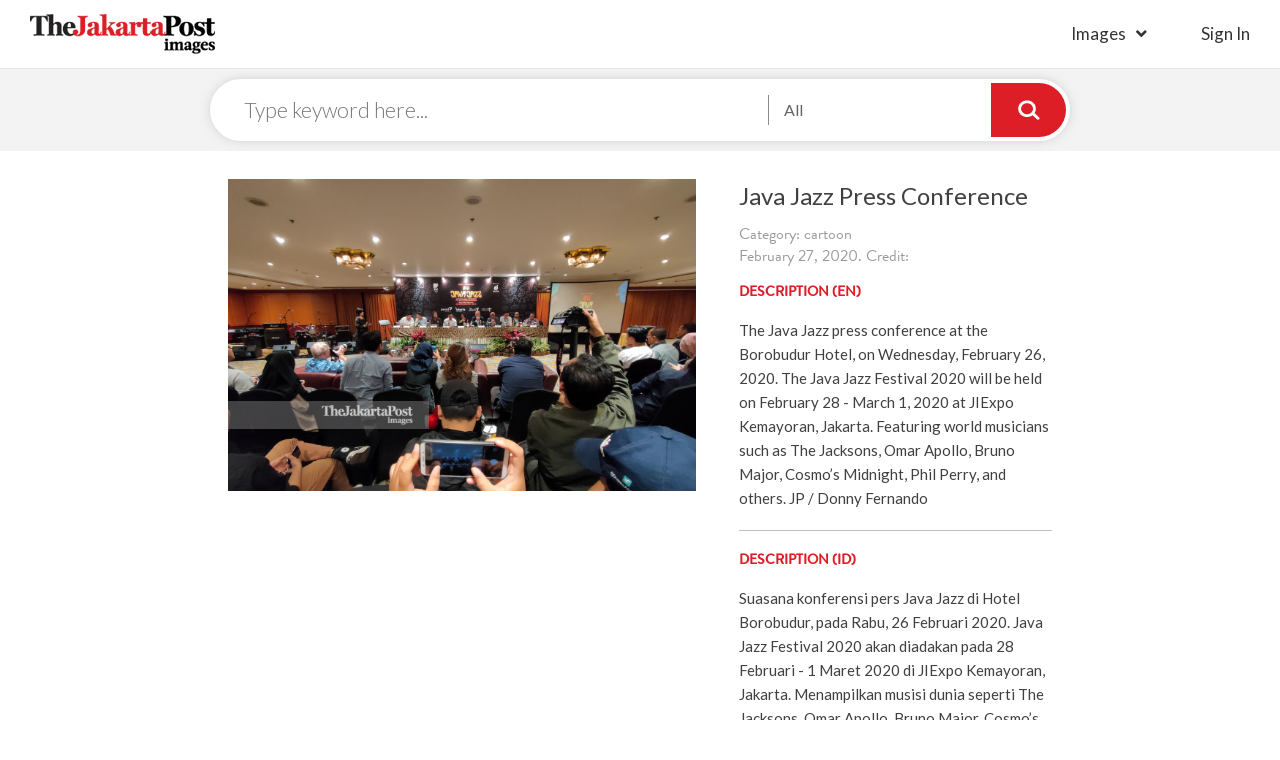

--- FILE ---
content_type: text/html; charset=UTF-8
request_url: https://www.thejakartapostimages.com/images/view/49420
body_size: 4473
content:
<!DOCTYPE html>
<html lang="en">
   <head>
      <meta charset="utf-8">
      <meta http-equiv="X-UA-Compatible" content="IE=edge">
      <meta name="viewport" content="width=device-width, initial-scale=1">
      <meta name="description" content="Download royalty-free images, high resolution editorial photos, cartoons, creatives, vectors, and video footage clips. Join the biggest photographers' network ever.">
      <meta name="author" content="The Jakarta Post Images">
      <link rel="shortcut icon" href="http://www.thejakartapostimages.com/favicon.ico?v1" />

      <title>Java Jazz Press Conference by  | The Jakarta Post Images</title>
      <link href='https://fonts.googleapis.com/css?family=Lato:400,400italic,300,100,700,700italic,900|Gentium+Book+Basic:400,700,400italic,700italic' rel='stylesheet' type='text/css'>
      <!-- <link rel="stylesheet" href="https://maxcdn.bootstrapcdn.com/font-awesome/4.5.0/css/font-awesome.min.css">       -->
      <!-- <link href="/assets/skin/css/font-awesome.min.css" rel="stylesheet"> -->
      <!-- <link href="/assets/skin/css/slick.css" rel="stylesheet"> -->
      <!-- <link href="/assets/skin/css/digital.css" rel="stylesheet"> -->
      <!-- <link href="/assets/skin/fonts/MyFontsWebfontsKit.css" rel="stylesheet"> -->
      <link href="/assets/skin/css/styles.css" rel="stylesheet">
      <link href="/assets/skin/css/jpimages.css" rel="stylesheet">
      <!-- <link href="/assets/skin/css/grid.css" rel="stylesheet"> -->

      
      <!-- Global site tag (gtag.js) - Google Analytics -->
      <script async src="https://www.googletagmanager.com/gtag/js?id=UA-118021617-1"></script>
      <script>
        window.dataLayer = window.dataLayer || [];
        function gtag(){dataLayer.push(arguments);}
        gtag('js', new Date());

        gtag('config', 'UA-118021617-1');
      </script>
      
      
   </head>
   <body>
   
   <div class="headerDigital col-xs-12">
      <div class="headLogo disIb">
         <a href="http://www.thejakartapostimages.com"><img src="/assets/skin/img/logo-digital.png" alt="Jakarta Post" /></a>
      </div>
      <div class="btnMenu">
   <a href="#" class="icHamb"></a>
</div>
<div class="IMright columns disIb">
   <ul class="headLeft columns">
      <li class="haveSub">
         <a href="http://www.thejakartapostimages.com/images/creatives">Images</a>
         <ul>
            <li><a href="http://www.thejakartapostimages.com/images/creatives">Creatives</a></li>
            <li><a href="http://www.thejakartapostimages.com/images/editorial">Editorial</a></li>
            <li><a href="http://www.thejakartapostimages.com/images/cartoon">Cartoon</a></li>
            <li><a href="http://www.thejakartapostimages.com/images/asianparagames">Asian Para Games</a></li>
         </ul>
      </li>
            <li class="lst-nav">
                     <a href="http://www.thejakartapostimages.com/login" class="btnSign">sign in</a>
               </li>
      <!-- <li><a href="http://www.thejakartapostimages.com/videos">Videos</a></li> -->
   </ul>
</div>

<div class="bgpopup"></div>
<div class="showMobile navMobile">
      <a href="#" class="btnClose">
         <span></span>
         <span></span>
         <span></span>
      </a>
      <ul>
         <li>
                           <a href="http://www.thejakartapostimages.com/login" class="btnLogin">Sign in</a>
                     </li>
         <li>
            <ul>
               <li><a href="http://www.thejakartapostimages.com/images/creatives">Creatives</a></li>
               <li><a href="http://www.thejakartapostimages.com/images/editorial">Editorial</a></li>
               <li><a href="http://www.thejakartapostimages.com/images/cartoon">Cartoon</a></li>
               <li><a href="http://www.thejakartapostimages.com/images/asianparagames">Asian Para Games</a></li>
            </ul>
         </li>
         <li>
                     </li>
      </ul>
</div>   </div>

      <div class="col-xs-12 no-padding searchPage">
      <div class="searchDigital">
         <div class="columns centerSticky centered">
            <div class="searchLogo">
               <a href="http://www.thejakartapostimages.com"><img src="/assets/skin/img/logo-digital.png" alt="Jakarta Post" /></a>
            </div>
            <form action="http://www.thejakartapostimages.com/search" class="formSearchPage">
               <input type="text" name="keyword" placeholder="Type keyword here..." />
               <div class="boxChoice">
                  <a href="#" class="btnShowChecklist">Categories...</a>
                  <div class="borderBox">
                     <div class="checkLab">
                        <input id="target1" type="checkbox" name="categories[]" value="creatives" checked>
                        <label for="target1" data="Creative,">Creative </label>
                     </div>
                     <div class="checkLab">
                        <input id="target2" type="checkbox" name="categories[]" value="editorial" checked>
                        <label for="target2" data="Editorial ,">Editorial </label>
                     </div>
                     <div class="checkLab">
                        <input id="target3" type="checkbox" name="categories[]" value="cartoon" checked>
                        <label for="target3" data="Cartoon ,">Cartoon </label>
                     </div>
                     <div class="checkLab">
                        <input id="target4" type="checkbox" name="categories[]" value="asianparagames" checked>
                        <label for="target4">Asian Para Games</label>
                     </div>
                  </div>
               </div>
               <input type="submit" value="" />
            </form>
         </div>
      </div>
   </div>

   <div class="mainDetailImage col-xs-12">
      <div class="row">
         <div class="col-md-8 columns centered">
            <div class="row">
                              <div class="image-frame col-md-7 col-xs-12"> 
                  <img src="http://images-assets.jakpost.net/medium/whtsRCXaIrgI0QcZQDzn5tt442DOs8UcZsLvWGxy.jpeg">
               </div>
               <div class="imageDesc col-md-5 col-xs-12">
                                    <h1 class="titleImages">Java Jazz Press Conference</h1>
                  <span class="date clearL">Category: cartoon</span>
                  <span class="date clearL">February 27, 2020. Credit: </span>
                  <div class="descriptionImg columns">
                     <h3 class="titleBB small-tl">DESCRIPTION (EN)</h3>
                     <p>
                        The Java Jazz press conference at the Borobudur Hotel, on Wednesday, February 26, 2020. The Java Jazz Festival 2020 will be held on February 28 - March 1, 2020 at JIExpo Kemayoran, Jakarta. Featuring world musicians such as The Jacksons, Omar Apollo, Bruno Major, Cosmo&rsquo;s Midnight, Phil Perry, and others. JP / Donny Fernando
                     </p>
                     <hr />
                     <h3 class="titleBB small-tl">DESCRIPTION (ID)</h3>
                     <p>
                        Suasana konferensi pers Java Jazz di Hotel Borobudur, pada Rabu, 26 Februari 2020. Java Jazz Festival 2020 akan diadakan pada 28 Februari - 1 Maret 2020 di JIExpo Kemayoran, Jakarta. Menampilkan musisi dunia seperti The Jacksons, Omar Apollo, Bruno Major, Cosmo&rsquo;s Midnight, Phil Perry, dan lainnya. JP/Donny Fernando
                     </p>
                     <hr />
                     <div class="downloadFile col-xs-12">
                        <h3 class="titleBB small-tl">PURCHASE THIS IMAGE</h3>
                        <form action="#" class="fieldFrom">
                           <div class="radioButton">
                              <input type="radio" id="320px" name="download_size" class="rdbtn" value="320" />
                              <label for="320px">
                                 <span class="sdLeft">
                                    <strong>Very Small</strong>
                                    <span>
                                       320px
                                    </span>
                                 </span>
                                 <span class="sdRight">
                                    <strong>IDR 0</strong>
                                 </span>
                              </label>
                           </div>
                           <div class="radioButton">
                              <input type="radio" id="640px" name="download_size" class="rdbtn" value="640" />
                              <label for="640px">
                                 <span class="sdLeft">
                                    <strong>Small</strong>
                                    <span>
                                       640px
                                    </span>
                                 </span>
                                 <span class="sdRight">
                                    <strong>IDR 0</strong>
                                 </span>
                              </label>
                           </div>
                           <div class="radioButton">
                              <input type="radio" id="1024px" name="download_size" class="rdbtn" value="1024" />
                              <label for="1024px">
                                 <span class="sdLeft">
                                    <strong>Medium</strong>
                                    <span>
                                       1024px
                                    </span>
                                 </span>
                                 <span class="sdRight">
                                    <strong>IDR 0</strong>
                                 </span>
                              </label>
                           </div>
                           <div class="radioButton">
                              <input type="radio" id="1280px" name="download_size" class="rdbtn" value="1280" />
                              <label for="1280px">
                                 <span class="sdLeft">
                                    <strong>Large</strong>
                                    <span>
                                       1280px
                                    </span>
                                 </span>
                                 <span class="sdRight">
                                    <strong>IDR 0</strong>
                                 </span>
                              </label>
                           </div>
                                                      <button type="submit" value="Submit" class="btnSubmit btnChrt" disabled>
                              <i class="fas fa-shopping-cart"></i>
                              Add to Cart
                           </button>
                           <a href="javascript:downloadFile(49420,'9822ca2eb0c98156ef8d9983b0217c96');" class="btnSubmit btnChrt t-center">
                              <i class="fas fa-arrow-down"></i>
                              Download
                           </a>
                        </form>
                        
                     </div>
                  </div>
               </div>
            </div>
         </div>
      </div>
      <div class="container keyword">
               <h4 class="titleBB">Keyword</h4>
               <ul>
                                                            <li><a href="http://www.thejakartapostimages.com/tag/Donny-Fernando">Donny Fernando</a></li>
                                          <li><a href="http://www.thejakartapostimages.com/tag/java-jazz">java jazz</a></li>
                                          <li><a href="http://www.thejakartapostimages.com/tag/press-conference">press conference</a></li>
                                          <li><a href="http://www.thejakartapostimages.com/tag/hotel-borobudur">hotel borobudur</a></li>
                                                      </ul>
      </div>
            
   </div>
   <div class="recentView col-xs-12">
      <ul class="center">
                  <li>
            <a href="http://www.thejakartapostimages.com/images/view/59222">
               <img src="http://images-assets.jakpost.net/small/biHUJysfLv6lB4BcGSs0V7VTMT8L6XvMN4Pcwy0M.jpeg" alt="Launching the &quot;Into the Wild&quot; Campaign, Under Armour Collaborates with Darbotz  Introduce the Latest Running Clothing Collection" />
            </a>
         </li>
                  <li>
            <a href="http://www.thejakartapostimages.com/images/view/59221">
               <img src="http://images-assets.jakpost.net/small/K2itpm52QK23wxuXHdsXaYWVLxfyTe3535KoYwzM.jpeg" alt="Launching the &quot;Into the Wild&quot; Campaign, Under Armour Collaborates with Darbotz  Introduce the Latest Running Clothing Collection" />
            </a>
         </li>
                  <li>
            <a href="http://www.thejakartapostimages.com/images/view/59220">
               <img src="http://images-assets.jakpost.net/small/fj3xr0psNOlTaBF208nLmqNdQYGFfnssk3z2zGJb.jpeg" alt="Supporting the OJK Insurance Industry Road Map, PAAI Sparks the Spirit of Insurance Agents Through the &quot;Be Consistent &amp; Persistent&quot; Seminar" />
            </a>
         </li>
                  <li>
            <a href="http://www.thejakartapostimages.com/images/view/59219">
               <img src="http://images-assets.jakpost.net/small/D70ciSwpKrRTV2Tj94L1mayMMq6J7o0Yj7SzYonc.jpeg" alt="Supporting the OJK Insurance Industry Road Map, PAAI Sparks the Spirit of Insurance Agents Through the &quot;Be Consistent &amp; Persistent&quot; Seminar" />
            </a>
         </li>
                  <li>
            <a href="http://www.thejakartapostimages.com/images/view/59218">
               <img src="http://images-assets.jakpost.net/small/1OwjuvKOW4ST1OZFopkUpqcDhFIc29PBPrhkGMoO.jpeg" alt="Bank Jago Increases Financial Literacy of Islamic Students and Mothers" />
            </a>
         </li>
                  <li>
            <a href="http://www.thejakartapostimages.com/images/view/59217">
               <img src="http://images-assets.jakpost.net/small/L2koviSeUkTrWLDg80M3g7lgtM3B6lSNJ5PcZmcv.jpeg" alt="Bank Jago Increases Financial Literacy of Islamic Students and Mothers" />
            </a>
         </li>
                  <li>
            <a href="http://www.thejakartapostimages.com/images/view/59216">
               <img src="http://images-assets.jakpost.net/small/3HdALFss5Te4DKGborNnX46KgK4GQ0pQPufhsIOb.jpeg" alt="Bank Jago Increases Financial Literacy of Islamic Students and Mothers" />
            </a>
         </li>
                  <li>
            <a href="http://www.thejakartapostimages.com/images/view/59215">
               <img src="http://images-assets.jakpost.net/small/W5pGCveHpCLct7R7f9iIP8UvG8D6jGJ1SErLdm8f.jpeg" alt="FIFGROUP Booth at IMOS+ 2023 Officially Opens, Realizing the Dream of Owning a New Motorbike and Various Needs" />
            </a>
         </li>
               </ul>
   </div>
   

   <div class="footer col-xs-12">
      <div class="container no-padding">
         <div class="col-lg-3 col-md-3 col-xs-9 footerLeft">
            <div class="row">
               <div class="col-lg-9 tjp-sosmed">
                  <div class="row">
                      <a href="/"><img src="/assets/skin/img/logo-putih.png" alt="The Jakarta Post" /></a>
                      <ul class="icon-soscmed">
                          <li>
                              <a target="_blank" href="https://www.linkedin.com/company/the-jakarta-post" class="fab fa-linkedin-in"></a>
                          </li>
                          <li>
                              <a target="_blank" href="https://www.facebook.com/jakpost" class="fab fa-facebook-f"></a>
                          </li>
                          <li>
                              <a target="_blank" href="https://twitter.com/intent/user?screen_name=jakpost" class="fab fa-twitter"></a>
                          </li>
                          <li>
                              <a target="_blank" href="" class="fab fa-flipboard"></a>
                          </li>
                      </ul>
                  </div>
               </div>
             </div>
         </div>
         <div class="col-md-8 col-xs-9 footerRight">
            <h2 class="title">
               browse image by popular keywords
            </h2>
            <ul class="subLink">
               <li>
                  <ul>
                                          <li>
                        <a href="http://www.thejakartapostimages.com/tag/Launching-the-&quot;Into-the-Wild&quot;-Campaign">Launching the &quot;Into the Wild&quot; Campaign</a>
                     </li>
                                          <li>
                        <a href="http://www.thejakartapostimages.com/tag/Under-Armour-Collaborates-with-Darbotz--Introduce-the-Latest-Running-Clothing-Collection">Under Armour Collaborates with Darbotz  Introduce the Latest Running Clothing Collection</a>
                     </li>
                                          <li>
                        <a href="http://www.thejakartapostimages.com/tag/Supporting-the-OJK-Insurance-Industry-Road-Map">Supporting the OJK Insurance Industry Road Map</a>
                     </li>
                                          <li>
                        <a href="http://www.thejakartapostimages.com/tag/PAAI-Sparks-the-Spirit-of-Insurance-Agents-Through-the-&quot;Be-Consistent-&amp;-Persistent&quot;-Seminar">PAAI Sparks the Spirit of Insurance Agents Through the &quot;Be Consistent &amp; Persistent&quot; Seminar</a>
                     </li>
                                          <li>
                        <a href="http://www.thejakartapostimages.com/tag/Bank-Jago-Increases-Financial-Literacy-of-Islamic-Students-and-Mothers">Bank Jago Increases Financial Literacy of Islamic Students and Mothers</a>
                     </li>
                                       </ul>
               </li>
               <li>
                  <ul>
                                          <li>
                        <a href="http://www.thejakartapostimages.com/tag/Bank-Jago-Increases-Financial-Literacy-of-Islamic-Students-and-Mothers">Bank Jago Increases Financial Literacy of Islamic Students and Mothers</a>
                     </li>
                                          <li>
                        <a href="http://www.thejakartapostimages.com/tag/FIFGROUP-Booth-at-IMOS+-2023-Officially-Opens">FIFGROUP Booth at IMOS+ 2023 Officially Opens</a>
                     </li>
                                          <li>
                        <a href="http://www.thejakartapostimages.com/tag/Realizing-the-Dream-of-Owning-a-New-Motorbike-and-Various-Needs">Realizing the Dream of Owning a New Motorbike and Various Needs</a>
                     </li>
                                          <li>
                        <a href="http://www.thejakartapostimages.com/tag/Get-ready-to-hit-the-Gledek-Price!-tiket.com-Holds-OTW-for-Next-Level-End-of-Year-Holidays">Get ready to hit the Gledek Price! tiket.com Holds OTW for Next Level End of Year Holidays</a>
                     </li>
                                          <li>
                        <a href="http://www.thejakartapostimages.com/tag/Automotive-Insurance-Cooperation">Automotive Insurance Cooperation</a>
                     </li>
                                       </ul>
               </li>
               <li>
                  <ul>
                                          <li>
                        <a href="http://www.thejakartapostimages.com/tag/A-number-of-athletes-and-artists-admit-they-got-a-different-refreshing-experience-with-Le-Minerale-at-the-2023-Jakarta-Marathon">A number of athletes and artists admit they got a different refreshing experience with Le Minerale at the 2023 Jakarta Marathon</a>
                     </li>
                                          <li>
                        <a href="http://www.thejakartapostimages.com/tag/Due-to-its-international-standard-quality">Due to its international standard quality</a>
                     </li>
                                          <li>
                        <a href="http://www.thejakartapostimages.com/tag/Le-Minerale-is-trusted-as-the-2023-Jakarta-Marathon-Hydration-Partner">Le Minerale is trusted as the 2023 Jakarta Marathon Hydration Partner</a>
                     </li>
                                          <li>
                        <a href="http://www.thejakartapostimages.com/tag/FKS-Group-Expands-Global-Footprint-of-BOSSMI-Dried-Noodle-Exports-to-Spain">FKS Group Expands Global Footprint of BOSSMI Dried Noodle Exports to Spain</a>
                     </li>
                                          <li>
                        <a href="http://www.thejakartapostimages.com/tag/Bank-Mega-Hands-Over-Festive-Grand-Prize-Draw-Prizes-with-Mega">Bank Mega Hands Over Festive Grand Prize Draw Prizes with Mega</a>
                     </li>
                                       </ul>
               </li>
            </ul>
         </div>
      </div>
      <div class="copyR col-xs-12">
         <p>&copy; 2016 - 2025 PT. Niskala Media Tenggara</p>
      </div>
   </div>
   <script src="/assets/skin/js/jquery.min.js"></script>
   <script src="/assets/skin/js/digital.js"></script>


      <script src="/assets/skin/js/slick.min.js"></script>
   <script type="text/javascript">
      singlepage();
      function downloadFile(imageId, hash) {
         $('.rdbtn').each(function(){if($(this).is(':checked')) {var downloadSize = $(this).val();window.location.href='http://www.thejakartapostimages.com/' + 'download/' + imageId + '/' + downloadSize + '?hash=' + hash; } if (downloadSize == 0) {alert('Please choose the download size'); return; } });
      }
   </script>
   
   </body>
</html>   

--- FILE ---
content_type: application/javascript
request_url: https://www.thejakartapostimages.com/assets/skin/js/digital.js
body_size: 5473
content:
function lazy() {
   $(function() {
       $('.lazy').lazy({
           threshold: 0
       });
   });
}
function header() {
   // $('.headLeft ul li').find('ul').parent('li').addClass('haveSub');
   $('.icHamb').click(function(e) {
      e.preventDefault();
      $('.navMobile').addClass('show');
      $('.headerDigital').addClass('showmenu');
   });
   $('.btnClose, .headerDigital .bgpopup').click(function(e) {
      e.preventDefault();
      $('.navMobile').removeClass('show');
      $('.headerDigital').removeClass('showmenu');
   });

   $('.searchDigital .boxChoice .btnShowChecklist').click(function(e){
      // e.stopPropagation();
      e.preventDefault();
      // $(this).parent('.boxChoice').toggleClass('show');
      $('.searchDigital .boxChoice').toggleClass('show');
      $('.searchDigital .borderBox').toggleClass('show');
   });
   $(document).click(function(e) {
      if(!$('.searchDigital .boxChoice').is(e.target) && $('.searchDigital .boxChoice').has(e.target).length === 0){
      // if ($(e.target).is(".searchDigital .boxChoice, .searchDigital .boxChoice .btnShowChecklist") === false) {
         $('.searchDigital .boxChoice').removeClass('show');
         $('.searchDigital .borderBox').removeClass('show');
         // $('.formSearchPage.shwcateg').removeClass('shwcateg');
      }
   });
   $('.formSearchPage input[type="text"]').click(function(){
      // $(this).parent().toggleClass("shwcateg");
   });
   $('.searchDigital').each(function(index, el) {
      $(this).find('.boxChoice').parents('.searchDigital').addClass('showBoxChoice')
   })
   
   if ($('.menuMobile > ul > li').length == 4) {
      $('.menuMobile ul').addClass("large-block-grid-2");
   } 
   else if ($('.menuMobile > ul > li').length == 3) {
      $('.menuMobile ul').addClass("large-block-grid-3");
   } 
   else if ($('.menuMobile > ul > li').length == 2) {
      $('.menuMobile ul').addClass("large-block-grid-2");
   } 
   else if ($('.menuMobile > ul > li').length == 1) {
      $('.menuMobile ul').addClass("large-block-grid-1");
   }
   var countChecked = function() {
      // $( ".btnShowChecklist" ).text( n + (n === 1 ? " is" : " are") + " checked!" );
   };
   countChecked();
   // $checks = $(".searchDigital .checkLab input[type=checkbox]");
   // $checks.on('change', function() {
   //     var string = $checks.filter(":checked").map(function(i,v){
   //         return this.value;
   //     }).get().join(" ");
   //     $('.btnShowChecklist').text(string);
   // });
   // $(".searchDigital .checkLab input[type=checkbox]").click( function(){
   // var n = $( ".searchDigital .checkLab input:checked" ).next("label").text();
   //      if($(this).is(':checked')) 
   //      {
   //       $( ".btnShowChecklist" ).text( n + (n === 1 ? " " : " ") + "" );
   //      }
   //      else 
   //      {
   //        $( ".btnShowChecklist" ).text( n + (n < 1 ? " Please Insert.." : "") + "" );
   //      }
   //  });
   var i = 1;

   $(".searchDigital .checkLab input[type=checkbox]").each(function() {
      var n = $(".searchDigital .checkLab input:checked").next("label").text();
      var c = $(".searchDigital .checkLab").length;
      console.log(n);
      if ($(this).is(':checked')) {
         i++;
         $(".btnShowChecklist").text((i <= c ? n : " All "));

      } else {
         i--;
         $(".btnShowChecklist").text(n + (n < 1 ? " Categories..." : "") + "");
      }
   });
   $(".searchDigital .checkLab input[type=checkbox]").click(function() {
         var arr = $('.searchDigital .checkLab input[type=checkbox]:checked').map(function () {
                  return $(this).next("label").text();
         }).get();
         var n = $(".searchDigital .checkLab input:checked").next("label").text();
         var c = $(".searchDigital .checkLab").length;
         console.log(n);
         if ($(this).is(':checked')) {
            i++;
            $(".btnShowChecklist").text((i <= c ? arr : " All "));

         } else {
            i--;
            $(".btnShowChecklist").text(arr + (arr < 1 ? " Categories..." : "") + "");
         }
      })
   // var favorite = [];
   // $(".searchDigital .checkLab input[type=checkbox]").click(function() {
   //       var delimiter = ",";
   //       var n = $(".searchDigital .checkLab input:checked").next("label").text();
   //       var c = $(".searchDigital .checkLab").length;
   //       console.log(n);
         // if ($(this).is(':checked')) {
         //    i++;
         //    $(".btnShowChecklist").text((i <= c ? n : " All "));

         // } else {
         //    i--;
         //    $(".btnShowChecklist").text(n + (n < 1 ? " Categories..." : ",") + ",");
         // }
         // var arr = $('.searchDigital .checkLab input[type=checkbox]:checked').map(function () {
         //          return $(this).next("label").text();;
         // }).get();
         // $(".btnShowChecklist").text(arr);
         // alert(arr);
         // if ($(this).is(':checked')) {
         //    favorite.push($(this).val());
         //    // alert(favorite)
         //    // favorite.join(", ");
         // } else {
         //    $(this).next("label").text();
         // }
            // $(".btnShowChecklist").text(favorite.join(", "));
         // $.each($("input[name='sport']:checked"), function(){            
         // });
         // alert("My favourite sports are: " + favorite.join(", "));
   // });
      // $( ".searchDigital .checkLab input[type=checkbox]" ).on( "click", countChecked );
      // $( "input[type=checkbox]" ).on( "click", countChecked );
      // var countryvalues = $('.searchDigital .checkLab input:checkbox:checked').map(function() {
      //     return $(this).next("label").text().split(' ').join('%20');
      // }).get();
   $('.purcaseHistory a').hover(function() {
      $(this).parents('li').toggleClass('hover');
   });
}

function recent() {
   $('.center').slick({
      slidesToScroll: 1,
      centerMode: true,
      centerPadding: '153px',
      draggable: false,
      // speed: 300,
      slidesToShow: 3,
      cssEase: 'linear',
      // 7bbbyl5sKXJ0yPfzgQgJqUuc3tbw37RAidW7e48R,
      // infinite: false,
      variableWidth: true,
      responsive: [{
            breakpoint: 600,
            settings: {
               centerPadding: '40px',
               slidesToShow: 2,
               slidesToScroll: 2,
               draggable: true,
            }
         }, {
            breakpoint: 480,
            settings: {
               arrows: false,
               centerMode: true,
               centerPadding: '40px',
               slidesToShow: 1,
               draggable: true,
            }
         }]
         // draggable: false,
   });
}

function latestHome() {
   var $grid = $('.latestHome').masonry({
      itemSelector: '.newsLatest',　
      columnWidth: '.boxLatestHome',
      percentPosition: false
   });
   $grid.on( 'load', function() {
      $grid.masonry('layout');
   });
   // $('.latestHome').masonry({
   //    itemSelector: '.boxLatestHome',
   //    columnWidth: 51.9,
   //    animate: true,
   //    animationOptions: {
   //       duration: 500,
   //       easing: 'easeInOutCirc',
   //       queue: false
   //    },
   // });
   // $('.latestHome').gallerify({
   //    mode: 'flickr',
   //    debounceLoad: true,
   //    debounceTime: 50,
   //    margin: 2,
   //    lastRow:'adjust'
   // });
   // var gallery = $('.latestHome').gallerify({
   //    mode: 'flickr',
   //    debounceLoad: true,
   //    debounceTime: 50,
   //    margin: 3,
   //    lastRow:'fullwidth'
   // });
   // setTimeout(function(){
   //    // $(".latestHome").append(generateRandomImage());
   //    gallery.gallerify.renderAsyncImages();
   // }, 2000);
}

function home() {
   var heiConSus = $(".bannerHome img");
   var imgHeigConSus = heiConSus.height();
   // $('.middlePosition').css({
   //    'height': imgHeigConSus + 'px'
   // });
}

function scBannerHome() {
   var tngg = $('.searchDigital .centerSticky').offset().top ;
   var postaa = $('.searchDigital'),
       positihead = $('.headerDigital'),
       tingNav = $('.bannerHome').height(),
       tingProd = $('.productBanner').height(),
       jmlori = tingNav,
       jmlhg = tingNav - 170;
   if ($(window).width() >= 1025) {
      if ($(window).scrollTop() > jmlhg) {
         postaa.addClass('gofix');
      } else {
         postaa.removeClass('gofix');
      }
   }
   else {
      if ($(window).scrollTop() > jmlori) {
         positihead.addClass('navFix');
      } else {
         positihead.removeClass('navFix');
      }
   }
}

function scBanner() {
   if ($(window).width() >= 1025) {
      var postaa = $('.searchDigital'),
         tanpaBanner = $('.mainPurchase .searchDigital'),
         tingNav = $('.bannerHome').height(),
         tingProd = $('.productBanner').height(),
         tingTanpaBanner = $('.headerDigital').outerHeight(),
         jmlhg = tingNav + 80;
      jmlhTanpaBanner = tingTanpaBanner + 80;
      if ($(window).scrollTop() > jmlhg) {
         postaa.addClass('gofix').parent().addClass('hidden');
      } else {
         postaa.removeClass('gofix').parent().removeClass('hidden');
      }
      if ($(window).scrollTop() > jmlhTanpaBanner) {
         tanpaBanner.addClass('gofix').parent().addClass('hidden');
      } else {
         tanpaBanner.removeClass('gofix').parent().removeClass('hidden');
      }
   }
}

function scBannerAlbum() {
   if ($(window).width() >= 1025) {
      var postaa = $('.searchDigital'),
         tingNav = $('.bannerHome').height(),
         tingProd = $('.productBanner').height(),
         tingHeader = $('.headerDigital').outerHeight(),
         jmlhg = tingHeader;
      if ($(window).scrollTop() > jmlhg) {
         postaa.addClass('gofix');
      } else {
         postaa.removeClass('gofix');
      }
   }
}
function grdGly($cls) {
   $cls.gallerify({
      mode: 'flickr',
      debounceLoad: true,
      debounceTime: 50,
      margin: 5,
      mode:{
         maxHeight: screen.height * 0.5,
         breakPoints:[
         {
           minWidth: 1170,
           columns: 4,
         },{
           minWidth: 970,
           columns: 5,
         },{
           minWidth: 750,
           columns: 3,
         },{
           maxWidth: 750,
           columns: 2,
         }
         ]
      },
      lastRow:'adjust',
   });
}
function reszFix() {
   if ($(window).width() <= 1025) {
      var postaa = $('.searchDigital'),
          tingNav = $('.bannerHome').height(),
          tingProd = $('.productBanner').height(),
          tingHeader = $('.headerDigital').outerHeight(),
          positihead = $('.headerDigital'),
          jmlhg = tingHeader;
      $('.searchPage').css({
         'padding-top':tingHeader + 10 +'px' 
      });
   }else{
      $('.searchPage').css({
         'padding-top':'.7em'
      });
   }
}
function accreszFix() {
   if ($(window).width() <= 1025) {
      var postaa = $('.searchDigital'),
          tingNav = $('.bannerHome').height(),
          tingProd = $('.productBanner').height(),
          tingHeader = $('.headerDigital').outerHeight(),
          positihead = $('.headerDigital'),
          jmlhg = tingHeader;
      $('.profileMenu').css({
         'padding-top':tingHeader + 10 +'px' 
      });
   }else{
      $('.profileMenu').css({
         'padding-top':'.7em'
      });
   }
}
function subChannel() {
   $(document).ready(function() {
      header();
   });
   $(window).scroll(function() {
      scBanner();
   });
   $(window).load(function(){
      grdGly($('.jpImage'));
      $('.subChannelImage.hiddenLoad').removeClass('hiddenLoad');
   });
   reszFix();
   $(window).resize(reszFix);
   
   // $('.jpImage').masonry({
   //    itemSelector: '.jpListImage',
   //    animate: true,
   //    animationOptions: {
   //       duration: 500,
   //       easing: 'easeInOutCirc',
   //       queue: false
   //    },
   // });
   // $('.jpImage').gallerify({
   //    mode: 'flickr',
   //    debounceLoad: true,
   //    debounceTime: 50,
   //    margin: 2,
   //    lastRow:'adjust'
   // });
}
function singlepage(){
   reszFix();
   $(window).resize(reszFix);
   $(document).ready(function() {
      header();
      recent();
   });
   $(window).scroll(function() {
      scBannerAlbum();
   });
}
function srcpg() {
   $(window).load(function(){
      grdGly($('.jpImage'));
      $('.lySearchPg.hiddenLoad').removeClass('hiddenLoad');
   });
   $(document).ready(function() {
      header();
   });
   $(window).scroll(function() {
      scBanner();
   });
   
}
function searchLoad() {
   // $('.jpSearchImg').masonry({
   //    itemSelector: '.jpImg',
   //    columnWidth: 51.9,
   //    animate: true,
   //    animationOptions: {
   //        duration: 500,
   //        easing: 'easeInOutCirc',
   //        queue: false
   //    } ,
   // });
   if ($(window).width() <= 1025) {
      $('.jpSearchImg').masonry({
         itemSelector: '.jpImg',
         columnWidth: 5,
         animate: true,
         animationOptions: {
            duration: 500,
            easing: 'easeInOutCirc',
            queue: false
         }
      });
   } else {}
}
function search() {
   $('.jpSearchImg').flexImages({
      rowHeight: 170,
      maxRows: 5,
      truncate: true
   });
   $(".gridder").gridderExpander({
      scrollOffset: 60,
      scrollTo: "panel", // "panel" or "listitem"
      animationSpeed: 400,
      animationEasing: "easeInOutExpo",
      showNav: true,
      nextText: '',
      prevText: '',
      closeText: 'x',
      onStart: function() {
         console.log("Gridder Inititialized");
      },
      onExpanded: function(object) {
         console.log("Gridder Expanded");
         $(".carousel").carousel();
      },
      onChanged: function(object) {
         console.log("Gridder Changed");
      },
      onClosed: function() {
         console.log("Gridder Closed");
      }
   });
   if ($(window).width() <= 1025) {
      // $('.gridder-content').append( "<a href='#' class='close'>X</a>" );
      // $('.gridder-content').hide();
      // $('.mainSearch .jpImg').click(function(e){
      //     e.preventDefault();
      //     if($(this).hasClass('current')) {
      //     } else {
      //     var oldcontent = $('.mainSearch .jpImg.current').attr('data-griddercontent');
      //     var newcontent = $(this).attr('data-griddercontent');

      //     $(oldcontent).fadeOut('fast', function(){
      //       $(newcontent).fadeIn().removeClass('hides');
      //       $(oldcontent).addClass('hides');
      //       });
      //       $('.mainSearch .jpImg').removeClass('current');
      //       // $('body').css({'overflow': 'hidden'});
      //       $(this).addClass('current');
      //     }
      // });
      // $('.gridder-content:first-child').show();
      // $('.gridder-content .close').click(function(e){
      //   e.preventDefault();
      //   $(this).parent().fadeOut();
      //   $('.jpImg.current').removeClass('current')
      // })
   }

   // end if 
   $(".mainLeft .title").click(function() {
      $('.sideLeft').toggleClass('active');
   })
   if ($(window).width() <= 766) {
      // $('.sideLeft').hide();
   }
}

function scPurcase() {
   if ($(window).width() >= 1200) {
      if ($('body').scrollTop() > $('.mainCart .listCart .itemCart').innerHeight() - $('.mainCart .noteCart').height()) {
         $('.subtotaSticky').addClass('selected');
      } else {
         $('.subtotaSticky.selected').removeClass('selected').fadeIn();
      }
   } else {
      if ($('body').scrollTop() > $('.mainCart .listCart').innerHeight() - $('.mainCart .noteCart').height()) {
         $('.subtotaSticky').addClass('selected');
      } else {
         $('.subtotaSticky.selected').removeClass('selected').fadeIn();
      }
   }
}

function player() {
   var player = jwplayer('my-video');

   player.setup({
      file: "http://edge.nim.mivo.tv/video/user/2340714/tSnFqR05jvwrUAOZqeOB/tSnFqR05jvwrUAOZqeOB-all.m3u8",
      image: "http://img.jakpost.net/c/2016/08/23/2016_08_23_10283_1471921968._medium.jpg",
      ga: {
         idstring: "http://edge.nim.mivo.tv/video/user/2340714/tSnFqR05jvwrUAOZqeOB/tSnFqR05jvwrUAOZqeOB-all.m3u8",
         label: "N-219: Propelling Indonesia&rsquo;s aerospace industry"
      },
      captions: {
         color: "FFCC00",
         backgroundColor: "000000",
         backgroundOpacity: 50
      }
   });

   function theaterClick() {
      $(".top-video").toggleClass("theaterActive");
   };

   player.onReady(function() {
      var myLogo = document.createElement("div");
      myLogo.id = "theaterMode";
      myLogo.setAttribute('class', 'jw-icon jw-icon-inline jw-button-color jw-reset');
      myLogo.setAttribute('onclick', 'theaterClick()');
      document.getElementsByClassName('jw-controlbar-right-group')[0].appendChild(myLogo);
   });

   player.onPlay(function() {
      $('.video-forFixed').addClass("fixedPlay");
      $("#menu-hover-full, #menu-hover-full.nav-up").removeClass('active');
      $("#header-hover").hover(
         function() {
            $("#menu-hover-full").addClass('show');
         },
         function() {
            $("#menu-hover-full").removeClass('show');
         }
      );
   });

   player.onPause(function() {
      $("#menu-hover-full").addClass('active');

      var didScroll;
      var lastScrollTop = 0;
      var delta = 5;
      var navbarHeight = $('#menu-hover-full').outerHeight();

      $(window).scroll(function(event) {
         didScroll = true;
      });

      setInterval(function() {
         if (didScroll) {
            hasScrolled();
            didScroll = false;
         }
      }, 250);

      function hasScrolled() {
         var st = $(this).scrollTop();

         // Make sure they scroll more than delta
         if (Math.abs(lastScrollTop - st) <= delta)
            return;

         // If they scrolled down and are past the navbar, add class .nav-up.
         // This is necessary so you never see what is "behind" the navbar.
         if (st > lastScrollTop && st > navbarHeight) {
            // Scroll Down
            $('#menu-hover-full').removeClass('nav-down').addClass('nav-up');
         } else {
            // Scroll Up
            if (st + $(window).height() < $(document).height()) {
               $('#menu-hover-full').removeClass('nav-up').addClass('nav-down');
            }
         }

         lastScrollTop = st;
      }
      $("#header-hover").hover(
         function() {
            $("#menu-hover-full.nav-up").addClass('show');
         },
         function() {
            $("#menu-hover-full.nav-up").removeClass('show');
         }
      );
   });

   player.onComplete(function() {
      $("#menu-hover-full").addClass('active');

      var didScroll;
      var lastScrollTop = 0;
      var delta = 5;
      var navbarHeight = $('#menu-hover-full').outerHeight();

      $(window).scroll(function(event) {
         didScroll = true;
      });

      setInterval(function() {
         if (didScroll) {
            hasScrolled();
            didScroll = false;
         }
      }, 250);

      function hasScrolled() {
         var st = $(this).scrollTop();

         // Make sure they scroll more than delta
         if (Math.abs(lastScrollTop - st) <= delta)
            return;

         // Abdul Harris harris.proemail@gmail.com
         if (st > lastScrollTop && st > navbarHeight) {
            // Scroll Down
            $('#menu-hover-full').removeClass('nav-down').addClass('nav-up');
         } else {
            // Scroll Up
            if (st + $(window).height() < $(document).height()) {
               $('#menu-hover-full').removeClass('nav-up').addClass('nav-down');
            }
         }

         lastScrollTop = st;
      }
      $("#header-hover").hover(
         function() {
            $("#menu-hover-full.nav-up").addClass('show');
         },
         function() {
            $("#menu-hover-full.nav-up").removeClass('show');
         }
      );
   });
}
function tabRegis() {
   // $('.formUsrIM').hide();
   // $('.formUsrIM:first-child').show();
   $('.navSignRegis a').click(function(e){
      e.preventDefault();
      if($(this).hasClass('current')) {
      } else {
      var oldcontent = $('.navSignRegis a.current').attr('href');
      var newcontent = $(this).attr('href');

      $(oldcontent).fadeOut('fast', function(){
         $(newcontent).fadeIn().removeClass('hides');
         $(oldcontent).addClass('hides');
         });
         $('.navSignRegis a').removeClass('current');
         $(this).addClass('current');
      }
   })
}
function pagelogin() {
   $(document).ready(function() {
      tabRegis();
      header();
      $('.closeAlrt').click(function(e){
         e.preventDefault();
         $('.alert').fadeOut();
      });
   });
}
function pageacc() {
   accreszFix();
   $(window).resize(accreszFix);
   $(document).ready(function() {
      header();
      $('.closeAlrt').click(function(e){
         e.preventDefault();
         $('.alert').fadeOut();
      });
   });
}
function tabbed() {
   $('.boxDetailTabs .detailTab').hide();
   $('.tabs li:first-child a').addClass('current');
     $('.tabs li a').on('click', function(e){
         e.preventDefault();

         if($(this).hasClass('current')) {
         } else {
         var oldcontent = $('.tabs a.current').attr('href');
         var newcontent = $(this).attr('href');

         $(oldcontent).fadeOut('fast', function(){
            $(newcontent).fadeIn().removeClass('hides');
            $(oldcontent).addClass('hides');
            });
            $('.tabs a').removeClass('current');
            $(this).addClass('current');
         }
     });
     $('.boxDetailTabs .detailTab:first-child').show();
}
function single_video() {
   player();
}
function create_album() {
   autosize(document.querySelectorAll('textarea'));
   $('.tags_').typeTag({
      width:'auto',
      height:'auto',
      defaultText:'Type Here...',
   });
   if($('.typeTag input[type="text"]').select()) {
      $(this).parents().addClass('opens');
   }else {
      $(this).parents().removeClass('opens');
   }
   $('.bgDetailOpen, .detailsUpload .close').click(function(event) {
      $(this).fadeOut();
      $('html').removeClass('showdetail');
      $('.uploader li .buttonAction a').removeClass('detailCurrent')
      $('.detailButton .detailsUpload').removeClass('show')
   });
   // $('.detailAlbum > *').focus(function() {
   //  $(this).attr('class', 'adaisinya');
   // });
   // // blur event..
   // $('.detailAlbum > *').blur(function() {
   //  if ($(this).val() == '') { 
   //    $(this).removeAttr('class', 'adaisinya'); 
   //  }
   // });
}
function contributor()
   {
      var landscape = window.matchMedia("(orientation: landscape )");
      var portrait = window.matchMedia("(orientation: portrait )");


      // If there are matches, we're in portrait
      if(portrait.matches) {  
         $('.menuMobile').append('<div class="subMenu"/>');
         $('.menuMobile ul ul').prependTo('.subMenu');

      } else if (screen.width > 960) {
      }
   }
function earning()
   {
      var landscape = window.matchMedia("(orientation: landscape )");
      var portrait = window.matchMedia("(orientation: portrait )");
      // If there are matches, we're in portrait
      if(portrait.matches) {  
         $('.userBankAccount .boxlistAccount.saldoUser .totalEarning').click(function(event) {
            event.preventDefault();
            $('.categoryEarning').slideToggle(500);
         });
         $('.menuMobile').append('<div class="subMenu"/>');
         $('.menuMobile ul ul').prependTo('.subMenu');

      } else if (screen.width > 960) {
         $('.userBankAccount .boxlistAccount.saldoUser .totalEarning').click(function(event) {
            event.preventDefault();
            event.stopPropagation();
         });
         $('.categoryEarning').show();
      }


      // Add a media query change listener
      // portrait.addListener(function(m) {
      //    if(m.matches) {
            
      //    }
      //    else {
      //       event.stopPropagation()
      //    }
      // });


      $('.addAccount').click(function(e){
         e.preventDefault();
         $('.popupAddAccount').fadeIn();
      })
      $('.bgBoxAccount, .actionForm .close').click(function(e){
         e.preventDefault();
         $('.popupAddAccount').fadeOut();
      });
      $('.detailFilter .detailTab').hide();
      $('.filter li:first-child a').addClass('current');
        $('.filter li a').on('click', function(e){
            e.preventDefault();

            if($(this).hasClass('current')) {
            } else {
            var oldcontent = $('.filter a.current').attr('data-id');
            var newcontent = $(this).attr('data-id');

            $(oldcontent).fadeOut('fast', function(){
               $(newcontent).fadeIn().removeClass('hides');
               $(oldcontent).addClass('hides');
               });
               $('.filter a').removeClass('current');
               $(this).addClass('current');
            }
        });
        $('.detailFilter .detailTab:first-child').show();
   }
function show_description(){
   create_album();
   $('.uploader li').each(function (i) {
      $(this).find('.buttonAction a').click(function(event) {
         event.preventDefault();
         $('.uploader li').removeClass('class_name').find('.detailsUpload').removeClass('show');
         $(this).parents('li').addClass('class_name').find('.detailsUpload').addClass('show');
         $('.bgDetailOpen').fadeIn();
      });
   });
   $('.bgDetailOpen, .detailsUpload .close').click(function(event) {
      event.preventDefault();
      $('.detailAlbum li a').removeClass('detailCurrent');
      $('.uploader li').removeClass('class_name');
   });
   checkIfEmpty();
}
function checkIfEmpty(){
    var empty = false;
    $('.uploader li').each(function(){
        if($(this).find('.photograperDetail').find('input').val().trim()==""){
            empty = true;
            $(this).find('.buttonDescription').addClass("not-filled");
        }else{
            $(this).find('.buttonDescription').removeClass("not-filled");
        }
        if($(this).find('.detailAuthor').find('input').val().trim()==""){
            empty = true;
            $(this).find('.buttonPhotographer').addClass("not-filled");
        }else{
            $(this).find('.buttonPhotographer').removeClass("not-filled");
        }
        if($(this).find('.btnPhotoDetail').find('input').val().trim()==""){
            empty = true;
            $(this).find('.buttonPhotographer').addClass("not-filled");
        }else{
            $(this).find('.buttonPhotographer').removeClass("not-filled");
        }
    });
    return empty;
}